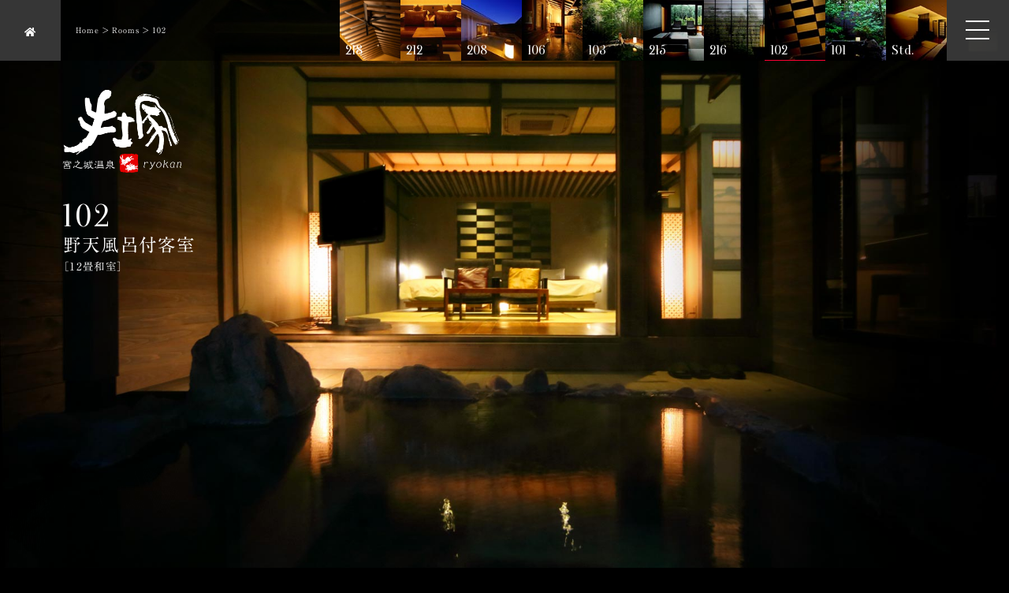

--- FILE ---
content_type: text/html
request_url: https://www.tetsuka.jp/room102.html
body_size: 15546
content:
<!doctype html>
<html lang="ja">
<head>
<meta charset="utf-8">
<meta http-equiv="X-UA-Compatible" content="IE=edge,chrome=1">
<title>野天風呂付客室102［12畳和室］｜手塚ryokan</title>
<meta name="description" content="鹿児島県宮之城温泉の旅館、手塚ryokanの公式サイト。野天風呂付客室や温泉、エステ、岩盤浴の案内など。">
<meta name="keywords" content="鹿児島県, 宿泊, 宮之城温泉, 桜島, 露天風呂, 温泉, エステ, 岩盤浴">
<meta property="og:title" content="手塚ryokan">
<meta property="og:image" content="tetsuka.jpg">
<meta property="og:site_name" content="手塚ryokan">
<meta property="og:description" content="鹿児島県宮之城温泉の旅館、手塚ryokanの公式サイト。">
<meta name="viewport" content="width=device-width,initial-scale=1">
<script src="https://ajax.googleapis.com/ajax/libs/jquery/1.10.2/jquery.min.js"></script>
<script src="js/jquery.easing.min.js" type="text/javascript"></script>
<link rel="stylesheet" href="css/common.css?2024" type="text/css">
<link rel="stylesheet" href="css/design.css" type="text/css">
<link rel="stylesheet" href="css/small.css" media="screen and (max-width:840px)">
<link rel="stylesheet" href="css/wide.css" media="screen and (min-width:841px)">
<script type="text/javascript" src="//webfonts.sakura.ne.jp/js/sakura.js"></script>
<script src="https://kit.fontawesome.com/f083108dcf.js"></script><link rel="shortcut icon" href="favicon.ico">
<script src="flashlike/flashlike.js" type="text/javascript"></script>
<script src="flashlike/jquery.delay.js" type="text/javascript" charset="utf-8"></script>
<link href="shadowbox/shadowbox.css" type="text/css" rel="stylesheet" media="all" />
<script src="shadowbox/shadowbox.js" type="text/javascript"></script>
<script type="text/javascript">Shadowbox.init();</script>
<script>$(function() { $('#navToggle').click(function(){ $('header').toggleClass('openNav');});});</script><!--　トグル　-->
</head>

<body class="ja room" id="room102">
<header id="togglebox">
<div id="navToggle"><div><span></span> <span></span> <span></span></div></div><!--　トグル　-->
<nav id="org">
<ul class="fst clearfix">
<li class="topi"><a href="topics/topics.cgi">新着情報</a></li>
<li class="rooms"><a href="rooms.html">客室一覧</a></li>
<li class="cuisine"><a href="cuisine.html">お料理</a></li>
<li class="facilities"><a href="facilities.html">施設とサービス</a></li>
<li class="bath hf"><a href="bath.html">大浴場・露天風呂</a></li>
<li class="private_bath hf"><a href="private_bath.html">貸切野天風呂</a></li>
<li class="dining hf"><a href="dining.html">ダイニング</a></li>
<li class="entrance hf"><a href="entrance.html">エントランス</a></li>
<li class="lounge hf"><a href="lounge.html">ロビー</a></li>
<li class="cafe hf"><a href="cafe.html">カフェ＆バー</a></li>
<li class="hot_rock_sauna hf"><a href="hot_rock_sauna.html">岩盤浴</a></li>
<li class="estheroom hf"><a href="estheroom.html">エステルーム</a></li>
</ul>
<ul class="scd">
<li class="access"><a href="access.html">交通アクセス</a></li>
</ul>
</nav>
</header>
<div class="bread"><a href="index.html">Home</a> &gt; <a href="rooms.html">Rooms</a> &gt; 102</div>
<section>
<div id="flash01" class="logoh"><a href="index.html"><img src="img/logo.png" alt="鹿児島県 宮之城温泉 手塚旅館"></a></div>
<h1 id="flash03" class="h1title abso"><span class="rooms">102</span>野天風呂付客室<span class="types">［12畳和室］</span></h1>
<div id="image-box">
<div class="swiper-container swiper1 pc">
<div class="swiper-wrapper clearfix">
<div class="swiper-slide slide1"></div>
<div class="swiper-slide slide2"></div>
<div class="swiper-slide slide3"></div>
<div class="swiper-slide slide4"></div>
<div class="swiper-slide slide5"></div>
<div class="swiper-slide slide6"></div>
</div>
</div>
<div class="swiper-container swiper2 sp">
<div class="swiper-wrapper clearfix">
<div class="swiper-slide slide1"></div>
<div class="swiper-slide slide2"></div>
<div class="swiper-slide slide3"></div>
<div class="swiper-slide slide4"></div>
<div class="swiper-slide slide5"></div>
</div>
</div>
</div>
<div class="home"><a href="index.html"><i class="fas fa-home"></i></a></div>
<div id="mini-box" class="eng"><a href="room218.html"><span>218</span></a><a href="room212.html"><span>212</span></a><a href="room208.html"><span>208</span></a><a href="room106.html"><span>106</span></a><a href="room103.html"><span>103</span></a><a href="room215.html"><span>215</span></a><a href="room216.html"><span>216</span></a><a href="room102.html"><span>102</span></a><a href="room101.html"><span>101</span></a><a href="room207.html"><span>Std.</span></a></div>
</section>

<div id="search"><span class="subtt">日付検索</span><div id="search_489ban"><script src="https://reserve.489ban.net/client/tetsuka/0/plan/searchjs?search_stay=1&search_guest_types=2&search_date_type=3&link_target=0" type="text/javascript" charset="utf-8"></script></div><div class="reserveBT gothic"><a href="https://reserve.489ban.net/client/tetsuka/0/plan" target="_blank"><i class="fas fa-key"></i> プランで選ぶ</a></div><div class="calendarBT gothic"><a href="https://reserve.489ban.net/client/tetsuka/0/plan/availability/daily" target="_blank"><i class="far fa-calendar-alt"></i> 空室カレンダー</a></div></div>

<main>
<article class="palette-box room-pad fadeFact">
<div class="palette left-pad">
<h3>野天風呂付客室102<span class="types">［12畳和室］</span></h3>
<div class="detail-box">お部屋に入ると目に飛び込んでくる、庭にある大きな掛け流しの野天風呂が特徴。純和室の落ち着きあるお部屋はご家族でのご利用やのんびりと過ごしたい方に最適です。</div>
<div class="phh"><a href="room102/01.jpg" rel="shadowbox[th1]"><img src="room102/thumb01.jpg" alt="客室"></a><a href="room102/02.jpg" rel="shadowbox[th1]"><img src="room102/thumb02.jpg" alt="客室"></a><a href="room102/03.jpg" rel="shadowbox[th1]"><img src="room102/thumb03.jpg" alt="客室"></a><a href="room102/04.jpg" rel="shadowbox[th1]"><img src="room102/thumb04.jpg" alt="客室"></a><a href="room102/05.jpg" rel="shadowbox[th1]"><img src="room102/thumb05.jpg" alt="客室"></a><a href="room102/06.jpg" rel="shadowbox[th1]"><img src="room102/thumb06.jpg" alt="客室"></a></div>
</div>

<div class="palette right-pad">
<div class="detail-box">
<h4>ご宿泊料金の目安</h4>
<table class="specifi">
<tr><th>料金</th><td>平日２名様１室</td></tr>
<tr><th>お１人様</th><td>２４,９４０円より</td></tr>
</table>
<div class="reserveBT gothic"><a href="https://reserve.489ban.net/client/tetsuka/0/plan/room/8903" target="_blank"><i class="fas fa-key"></i> このお部屋のご予約</a></div>
<ul class="awe">
<li>お部屋は４名様までご利用いただけます。</li>
<li>２名様まではベッド、３名様から布団になります。</li>
<li>野天風呂は源泉掛け流しです。</li>
</ul>
<div class="zu"><img src="room102/zu.png" alt="野天風呂付客室102［12畳和室］"></div>
</div>
</div>
</article>
</main>

<div class="thumbs">
<div class="h3-box"><h3><a href="rooms.html"><i class="fas fa-angle-right iro"></i> 客室一覧ページへ Guest Rooms</a></h3></div>
<article class="palette-box fadeFact">
<div class="palette room218"><a href="room218.html"><img src="room218/thumbn.jpg" alt="プレミアムルーム218" /><p>プレミアムルーム218<br>［源泉かけ流し内湯］</p></a></div>
<div class="palette room212"><a href="room212.html"><img src="room212/thumb.jpg" alt="露天風呂付和洋室212" /><p>露天風呂付和洋室212<br>［二間タイプ］</p></a></div>
<div class="palette room208"><a href="room208.html"><img src="room208/thumb.jpg" alt="露天風呂付和洋室208" /><p>露天風呂付和洋室208<br>［一間タイプ］</p></a></div>
<div class="palette room106"><a href="room106.html"><img src="room106/thumb.jpg" alt="野天風呂付客室106" /><p>野天風呂付客室106<br>［和洋タイプ］</p></a></div>
<div class="palette room103"><a href="room103.html"><img src="room103/thumb.jpg" alt="野天風呂付客室103" /><p>野天風呂付客室103<br>［洋タイプ］</p></a></div>
</article>
<article class="palette-box fadeFact">
<div class="palette room215"><a href="room215.html"><img src="room215/thumb.jpg" alt="オリエンタルモダン客室" /><p>オリエンタルモダン215<br>内湯温泉付</p></a></div>
<div class="palette room216"><a href="room216.html"><img src="room216/thumb.jpg" alt="アジアンリゾート客室216" /><p>アジアンリゾート216<br>［半露天風呂付］</p></a></div>
<div class="palette room102"><a href="room102.html"><img src="room102/thumb.jpg" alt="野天風呂付客室102" /><p>野天風呂付客室102<br>［12畳和室］</p></a></div>
<div class="palette room101"><a href="room101.html"><img src="room101/thumb.jpg" alt="野天風呂付客室101" /><p>野天風呂付客室101<br>［10畳和室］</p></a></div>
<div class="palette room207"><a href="room207.html"><img src="room207/thumb.jpg" alt="スタンダード客室" /><p>スタンダード客室<br>［和タイプ］</p></a></div>
</article>
</div>
<div class="thumbs boto">
<div class="h3-box"><h3><a href="facilities.html"><i class="fas fa-angle-right iro"></i> 施設一覧ページへ Facilities</a></h3></div>
<article class="palette-box fadeFact">
<div class="palette entrance"><a href="entrance.html"><img src="entrance/thumb.jpg" alt="エントランス" /><p>エントランス</p></a></div>
<div class="palette lounge"><a href="lounge.html"><img src="lounge/thumb.jpg" alt="ロビーラウンジ" /><p>ロビーラウンジ</p></a></div>
<div class="palette cafe"><a href="cafe.html"><img src="cafe/thumb.jpg" alt="カフェ＆バー" /><p>カフェ＆バー</p></a></div>
<div class="palette dining"><a href="dining.html"><img src="dining/thumb.jpg" alt="ザ・ダイニング" /><p>ザ・ダイニング</p></a></div>
<div class="palette cuisine"><a href="cuisine.html"><img src="cuisine/thumb.jpg" alt="お食事" /><p>お食事</p></a></div>
</article>
<article class="palette-box fadeFact">
<div class="palette bath"><a href="bath.html"><img src="bath/thumb.jpg" alt="大浴場・露天風呂" /><p>大浴場・露天風呂</p></a></div>
<div class="palette private_bath"><a href="private_bath.html"><img src="private_bath/thumb.jpg" alt="貸切野天風呂" /><p>貸切野天風呂</p></a></div>
<div class="palette hot_rock_sauna"><a href="hot_rock_sauna.html"><img src="hot_rock_sauna/thumb.jpg" alt="岩盤浴" /><p>岩盤浴</p></a></div>
<div class="palette estheroom"><a href="estheroom.html"><img src="estheroom/thumb.jpg" alt="エステルーム" /><p>エステルーム</p></a></div>
<div class="palette nocont"> </div>
</article>
</div>

<footer>
<div class="footer-box">
<div class="logof"><a href="index.html"><img src="img/logo.png" alt="鹿児島県 宮之城温泉 手塚旅館"></a></div>
<h4>手塚ryokan｜鹿児島宮之城温泉</h4>
<address>〒895-1817 鹿児島県薩摩郡さつま町湯田1482-1</address>
<p class="tell">TEL 0996-55-9311</p>
<p class="sns"><a href="form/index.cgi"><i class="far fa-envelope"></i></a><a href="https://www.facebook.com/tetsukaryokan/" target="_blank"><i class="fab fa-facebook-square"></i></a><a href="https://www.instagram.com/tetsukaryokan/" target="_blank"><i class="fab fa-instagram"></i></a></p>
</div>
<nav id="sitemap" class="clearfix">
<ul>
<li><a href="index.html"><i class="fas fa-home"></i></a></li>
<li><a href="topics/topics.cgi">新着情報</a></li>
<li><a href="rooms.html">客室</a></li>
<li><a href="bath.html">お風呂</a></li>
<li><a href="cuisine.html">お食事</a></li>
<li><a href="facilities.html">施設</a></li>
<li><a href="access.html">交通</a></li>
<li><a href="company.html">会社概要</a></li>
<li><a href="form/index.cgi"><i class="far fa-envelope"></i> 問い合わせ</a></li>
<li><a href="https://reserve.489ban.net/client/tetsuka/0/plan/availability/daily#content" target="_blank"><i class="far fa-calendar-alt"></i> 空室検索</a></li>
<li><a href="https://reserve.489ban.net/client/tetsuka/0/plan" target="_blank"><i class="fas fa-key"></i> ご宿泊</a></li>
</ul>
</nav>
</footer>

<!------------------------------------------------------------------------------　スワイパー　--------------------------------------------------------------------------------->
<script>$(document).ready(function() {$('body').css('visibility','visible');function initScrollAnimations() {var controller = $.superscrollorama();}});</script>
<script src="swiper/swiper.min.js"></script>
<script>var swiper1 = new Swiper('.swiper1', {pagination: '.swiper-pagination1',slidesPerView: 1,autoplay: 5000,speed: 2000,loop: true,paginationClickable: false,effect: 'fade',simulateTouch:false, });/**　オートフェード　**/</script>
<script>var swiper2 = new Swiper('.swiper2', {pagination: '.swiper-pagination2',slidesPerView: 1,autoplay: 5000,speed: 2000,loop: true,paginationClickable: false,effect: 'fade',simulateTouch:false, });/**　オートフェード　**/</script>
<script>
(function($){
    $(function(){
        var hidden, visibilityChange; 
        if (typeof document.hidden !== "undefined") { // Opera 12.10 や Firefox 18 以降でサポート 
          hidden = "hidden";
          visibilityChange = "visibilitychange";
        } else if (typeof document.msHidden !== "undefined") {
          hidden = "msHidden";
          visibilityChange = "msvisibilitychange";
        } else if (typeof document.webkitHidden !== "undefined") {
          hidden = "webkitHidden";
          visibilityChange = "webkitvisibilitychange";
        }
        //ブラウザのタブ切り替えなどでページが表示・非表示になったときの処理
        function handleVisibilityChange() {
          if (document[hidden]) {
            swiper1.stopAutoplay();
            swiper2.stopAutoplay();
          } else {
            swiper1.startAutoplay();
            swiper2.startAutoplay();
          }
        }
        document.addEventListener(visibilityChange, handleVisibilityChange, false);
    })
})(jQuery);
</script>
<!-------------------------------------------------------------------------　fadeFact　--------------------------------------------------------------------------->
<script>$('.fadeFact').css('visibility','hidden');
$(window).scroll(function(){
var windowHeight = $(window).height(),
topWindow = $(window).scrollTop();
$('.fadeFact').each(function(){
var targetPosition = $(this).offset().top;
if(topWindow > targetPosition - windowHeight + 100){
$(this).addClass("fadeInDown");
}
});
});
</script>
<script>$(function(){var win = $(window);var contHeight = $('body').innerHeight();var $Limit = contHeight / 20 ;var slideMenu = $('.slidedown');$('.lmt').text($Limit);var slideUpTimer = false;win.on('scroll' , function(){var $scrollValue = $(window).scrollTop();$('.sv').text($scrollValue);if(slideUpTimer !== false){clearTimeout(slideUpTimer);}if($scrollValue > $Limit ){slideMenu.slideDown('slow');}else{}slideUpTimer = setTimeout(function(){slideMenu.slideUp('slow');} , 3000);});});</script>

<script>$(function(){$('a[href^=#]').click(function() {var speed = 1000; var href= $(this).attr("href");var target = $(href == "#" || href == "" ? 'html' : href);var position = target.offset().top;$('body,html').animate({scrollTop:position}, speed, 'swing');return false;});});</script>
</body>
</html>

--- FILE ---
content_type: text/css
request_url: https://www.tetsuka.jp/css/common.css?2024
body_size: 14986
content:
@charset "utf-8";
@import url(swiper.css);
@import url(drawerMenu.css);
@import url('https://fonts.googleapis.com/css?family=Crimson+Text:400,600&display=swap');
@import url('https://fonts.googleapis.com/css?family=Arapey|Cinzel|Mountains+of+Christmas|Oranienbaum|Pinyon+Script&display=swap');
@import url('https://fonts.googleapis.com/css?family=Cormorant+Garamond:500&display=swap');
@import url('https://fonts.googleapis.com/css?family=Noto+Serif+TC&display=swap');
@import url('https://fonts.googleapis.com/css?family=Noto+Serif+SC&display=swap');
@import url('https://fonts.googleapis.com/css?family=Noto+Serif+KR&display=swap');

/**********************************************************************　基本　*******************************************************************************/

html { font-size: 100% }
html { height:100% }
body { height:100%; text-align: center; background-color: #000; } 

body { -webkit-font-smoothing: antialiased; -moz-osx-font-smoothing: grayscale; } 
body { -moz-font-feature-settings: 'palt' 1; -webkit-font-feature-settings: 'palt' 1; font-feature-settings: 'palt' 1; }

.eng { font-family: 'Oranienbaum', serif; letter-spacing: .1em; }
.ensub { font-family: 'Crimson Text', serif; }

body.ja { font-family: "A1 Mincho", serif; letter-spacing: .12em; }
body.langs { letter-spacing: 0em; }
body.en { font-family: 'Crimson Text', serif; }
body.zh_cn { font-family: 'Noto Serif SC', serif; }
body.zh_tw { font-family: 'Noto Serif TC', serif; }
body.ko { font-family: 'Noto Serif KR', serif; }

body.ja .h1image span.tetsuka { font-family: "A1 Mincho", serif; }
body.ja .h1image span.tetsuka.eng,
.h1image span.tetsuka.eng { font-family: 'Cormorant Garamond', serif; letter-spacing: .3em; }
body.en .h1image span.tetsuka { font-family: 'Cormorant Garamond', serif; letter-spacing: .12em; }

.tti, .Oswald { font-family: 'Oswald', sans-serif; }
.tti { position: absolute; z-index: 10 }

.gothic { font-family: "Midashi Go MB31", "sans-serif"; letter-spacing: 0; }
body.ja #sitemap a { font-family: "Midashi Min MA31", "serif"; letter-spacing: 0; }
.todetail { display: inline-block; padding: 0 0; font-size: .9em; letter-spacing: 0; }
.boto { border-top: hsla(0,0%,100%,.3) 1px solid; }
section, footer, article, main, div, p { position:relative } 
section { font-size: 1.0em ; line-height: 1.6em ; font-weight: 200 }

ul { margin: 0; padding: 0; list-style: none; text-align: left; }
img, div, p, figure{ margin: 0;padding: 0 }img { border-style: none;vertical-align: bottom }

.rela { position: relative }
.fxt { position: fixed }
.abso { position: absolute }
.clear-box { clear: both;float: none;margin: 0;padding: 0; }
.clearfix:after { content: '';display: block;clear: both; }
.clearfix { zoom: 1; /* for IE6/7 */ }

#flash01, #flash02, #flash03, #flash04, #flash04s, #image-box, #image-boxsp { opacity: 0 }
.typo { font-size: 0; line-height: 0; text-align: left; text-indent: -5000px }

body, a,.bread, .bread a ,.reserveBT a, .calendarBT a, .home a,.submi input, .h1image, .readc, .h1title, .lang .menu > li a, .lang .menu__second-level li a, #mini-box a, div#search, #selectDate, div#search input.button, nav#org ul li a 
{ color: #fff; }

.logoh img, .logof img, .phh a img, .phhs img ,.palette img, 
.phj img { width: 100%; height: auto }

/**************************************************************　リンク　色　*****************************************************************/
a { text-decoration: none; }
a { transition-property: all; transition: 0.5s linear; }
a:hover { opacity: .7;}
a i.iro { color: hsla(347,95%,44%,0.80) }

/***********************************************************　タイポグラフィー　***********************************************************/

h1 span.rooms { font-family: 'Oranienbaum', serif; font-size: 1.8em!important; line-height: 1.2em!important; letter-spacing: 0.1em!important; display: block; font-weight: 100;  }

.home a { position: fixed; top: 0; left: 0px; z-index: 100; }
.bread, .bread a { text-align: left; }

.txl { text-align: left }
.detail-box { text-align: justify; font-size: 1.0em; line-height: 1.9em; padding: 0px 0 10px; }
.thumbs  { background-color: hsla(0,0%,0%,.05); padding-bottom: 30px }
.thumbs .palette { text-align: left; line-height: 1.6em; }
.thumbs .palette a p { border-left: #aaa 5px solid; padding: 0 0 0 10px; margin-bottom: 10px }

#entrance .thumbs .palette.entrance a p, 
#lounge .thumbs .palette.lounge a p, 
#cafe .thumbs .palette.cafe a p, 
#dining .thumbs .palette.dining a p, 
#cuisine .thumbs .palette.cuisine a p, 
#bath .thumbs .palette.bath a p, 
#private_bath .thumbs .palette.private_bath a p, 
#hot_rock_sauna .thumbs .palette.hot_rock_sauna a p, 
#estheroom .thumbs .estheroom.estheroom a p, 

#room218 .thumbs .palette.room218 a p, 
#room212 .thumbs .palette.room212 a p, 
#room208 .thumbs .palette.room208 a p, 
#room106 .thumbs .palette.room106 a p, 
#room103 .thumbs .palette.room103 a p, 
#room215 .thumbs .palette.room215 a p, 
#room216 .thumbs .palette.room216 a p, 
#room102 .thumbs .palette.room102 a p, 
#room101 .thumbs .palette.room101 a p, 
#room207 .thumbs .palette.room207 a p 
{ border-left: hsla(347,95%,44%,0.80) 5px solid; }


.txc { text-align: center }
.txr { text-align: right }
.spec { font-size: .9em; line-height: 1.8em; }

.eng.url { font-weight: 400;padding: 20px 0 20px; }
.tel.eng { padding-top: 10px ; padding-bottom: 10px ; font-size: 1.6em }

h1, h2, h3, h4 { font-weight: 100!important; }

/**********************************************************************　フォントサイズ　*************************************************************************/

.abso-box {  }
.read { font-size: 1.0em; line-height: 2.0em; }
.en .read { font-size: 1.2em; line-height: 1.8em; }
.inq-box { font-size: 1.2em; line-height: 1.8em; border: #555 1px solid; background-color: #222; }
.inq-box.thanks { font-size: 1.0em; line-height: 1.8em; padding: 40px; margin-bottom: 50px }

th,td 	{ font-size: 0.8em; }

/**********************************************************************　デザイン　*******************************************************************************/

header { position:relative } 
header#togglebox { z-index: 100 } 

nav ul li a span.ensub { display: block ; font-size: 0.7em ; text-transform: uppercase ; }
nav a { font-family: 'Crimson Text', serif; letter-spacing: .05em; font-weight: 300!important }

.clearfix:after { content: '';display: block;clear: both; }
.clearfix { zoom: 1; /* for IE6/7 */ }

.h2-box { text-align: center }
#index .room-pad a, #rooms .room-pad a, #facilities .room-pad a, #company .room-pad
{ background-color: hsla(0,0%,100%,.1); display: block; border: #555 solid 1px; border-radius: 4px }
#index .room-pad a:hover, #rooms .room-pad a:hover, #facilities .room-pad a:hover 
{ opacity: 1; background-color: hsla(0,0%,100%,.2); }
.room-pad h3 { text-align: left; padding-bottom: 20px }
#rooms .room-pad a i { padding-right: 5px; }

.zu { text-align: center;  }
.zu img { filter: invert(100%); padding-top: 20px!important; padding-bottom: 20px }
#room208 .zu img { width:70%; }
#room106 .zu img { width:70%; }
#room103 .zu img { width:50%; }
#room215 .zu img { width:80%; }
#room102 .zu img { width:50%; }
#room101 .zu img { width:60%; }
/*#room218 .zu img { width:80%; }*/
#room218 .zu img { width:100%;}
#room207 .zu img { width:70%; }

.h3-box { text-align: center }
.topics h2 { font-size: 1.6em; }
.h3-box h3 { font-size: 1.6em; padding: 50px 0; margin: 0 }
.palette h2, .palette h3, .palette h4, #company h3
{ padding: 0 0 0 10px; border-left: hsla(347,95%,44%,0.80) 5px solid; }
.palette h4, #company h4 { font-size: 1.1em; margin: 0 0 7px 0 }
.palette h3, #company h3 { font-size: 1.3em; margin: 0 0 10px 0 }
.palette h2 { font-size: 1.4em; text-align: left; margin: 0 0 20px 0 }
.palette .price { font-size: 1.2em; padding: 0 0 0 0; margin: 0 }
.palette ul li { font-size: .9em }

h3 span.att2024 { font-size: .8em }

.detail-pad { margin: 50px 0 }
.palette img { padding: 0 0 10px 0 }
.phh, .phhs { padding-bottom: 10px; text-align: left; }
.phh a, .phhs { display: inline-block; }
.phh a, .phhs { padding-bottom: 10px; }

.reserveBT a { background-color: hsla(347,95%,41%,1.00); }
.calendarBT a { background-color: hsla(0,0%,35%,1.00); }
.reserveBT a, .calendarBT a { display: block; }

.column2 { width: 100%; column-count: 2; column-gap: 2em; }
.column3 { width: 100%; column-count: 3; column-gap: 2em; }
.column4 { width: 100%; column-count: 4; column-gap: 2em; }

/***********************************************************************　フッター　******************************************************************************/

footer { font-size: 0.9em; line-height: 1.8em; margin: 50px 0 0 0 }
body.ja footer { font-family: 'Crimson Text', serif; font-weight: 300; letter-spacing: .1em; }
body.langs footer { letter-spacing: 0em; }
#sitemap a { color: #000!important; }
.sns i { font-size: 1.4em ; margin: 40px 12px; }
address { font-style: normal; }
.tell { font-size: 2.0em ; line-height: 1.0em; font-family: 'Oranienbaum', serif; letter-spacing: .1em; padding: 10px 0 0 0 }

body.langs nav#sitemap ul li:nth-child(7),
body.langs nav#sitemap ul li:nth-child(8),
body.langs nav#sitemap ul li:nth-child(9),
body.langs nav#sitemap ul li:nth-child(10) { display: none!important }

.notice-box { font-size: 0.9em ; margin: 0px 0 40px; }

/***********************************************************************　image-box　******************************************************************************/

#image-box { overflow: hidden; position: relative; background-color: #000!important }

/*************************************************************　写真　スライドショー　スワイパー　********************************************************************/

.swiper-wrapper { position: relative; height: 100%; }
.swiper-slide img { opacity: 0; }
.swiper-slide { width: 100%; height: 100%; }
.swiper-slide { background-repeat: no-repeat; background-position: center center ; background-size: cover; }
.swiper-container { width: 100%; height: 100%; overflow: hidden; position: relative; }

.swiper-slide {
        text-align: center;
        display: -webkit-box;
        display: -ms-flexbox;
        display: -webkit-flex;
        display: flex;
        -webkit-box-pack: center;
        -ms-flex-pack: center;
        -webkit-justify-content: center;
        justify-content: center;
        -webkit-box-align: center;
        -ms-flex-align: center;
        -webkit-align-items: center;
        align-items: center;
    }

/**********************************************************************　テーブル　*******************************************************************************/

table.specifi { width: 100%; font-size: 1.0em; border-collapse: collapse; border-spacing: 0; border-top: 1px #999 solid; margin: 7px 0 }
table.specifi th { min-width: 100px; padding: 5px; text-align: center; border-left: 1px #999 solid; border-bottom: 1px #999 solid; border-right: 1px #999 solid; }
table.specifi td { padding: 5px; text-align: center; border-right: 1px #999 solid; border-bottom: 1px #999 solid; }
table.specifi.ichidan td { border-left: 1px #999 solid; }

/**********************************************************************　フォーム類　*******************************************************************************/

dl.toiawase {font-size: 0.9em;text-align: left}
dl.toiawase dd.submi { text-align: center; margin: 0}
input {margin-right: 5px;margin-bottom: 5px;}
textarea {border: 1px solid #ddd;}

input {font-size: 100%;}
input , textarea {border: 1px solid #cccccc;}

dl, dd, dt{ width: 100%; display: block;}

/*******************************************    Mmailform    ****************************************************/

form { padding: 0; margin: 0 }
.yoko-line{margin: 50px 0; width: 100%;}


dl.toiawase {
border-top: 1px dotted #7e6184; margin-bottom: 50px
}
dl.toiawase.bono {
border-top: 0px dotted #7e6184;
}
dl.toiawase.ofst {
border-top: 0px dotted #7e6184;
}

dl.toiawase dt { font-size: .9em; line-height: 1.7em; padding: 10px 0 0 0 ;margin: 0 0 10px 0;}
dl.toiawase dd { font-size: .9em; line-height: 1.7em; padding: 0 ;margin: 0 0 0 2em;}
dl.toiawase dt.shokai { margin: 0 0 .5em 2em;}
.hissu{ color: hsla(290,37%,66%,1.00); }
span.aki{ display: block; height:10px }

.submi input { padding: 8px 30px 8px 30px; background-color: #7e6184; margin: 30px 10px 0 0px; border-radius: 4px; font-size: 1em;}

ul.awe {
  margin: 0 0 1em 1em;
  font-size: .95em;
  line-height: 1.8em;
}
ul.awe li {
  position: relative;
}
ul.awe li::after {
  display: block;
  content: '';
  position: absolute;
  top: .7em;
  left: -1em;
  width: 4px;
  height: 4px;
  background-color: #999;
  border-radius: 100%;
}

dd.yoko-narabi { font-size: 100% ; margin: 0 0 10px 0 ;}
dd.yoko-narabi input { margin: 0 10px 0 0; }
dd.yoko-narabi input.sonota { font-size: 85% ; }

dd input.mini{ width: 30% ; }
dd input.mido{ width: 60% ; }
dd input.midos{ width: 55% ; }
dd input.maxx{ width: calc(100% - 40px); }

dd textarea.mido{ height: 100px; width: 60% }
dd textarea.maxx{ height: 100px; width: calc(100% - 40px); }

.mb10 { margin-bottom: 10px!important; }
.mb20 { margin-bottom: 20px!important; }
.mb30 { margin-bottom: 30px!important; }
.mb50 { margin-bottom: 50px!important; }
.mt50 { margin-top: 50px!important; }
.mt100 { margin-top: 100px!important; }

body.room .right-pad h4, body.room .right-pad table
{ display: none!important; }

/************************************************animation************************************************/

.fadeInStay {
 -webkit-animation-fill-mode:both;
 -ms-animation-fill-mode:both;
 animation-fill-mode:both;
 -webkit-animation-duration:1.5s;
 -ms-animation-duration:1.5s;
 animation-duration:1.5s;
 -webkit-animation-name: fadeInStay;
 animation-name: fadeInStay;
 visibility: visible !important;
}
@-webkit-keyframes fadeInStay {
 0% { opacity: 0; -webkit-transform: translateY(0); }
 100% { opacity: 1; -webkit-transform: translateY(0); }
}
@keyframes fadeInStay {
 0% { opacity: 0; -webkit-transform: translateY(0); -ms-transform: translateY(0); transform: translateY(0); }
 100% { opacity: 1; -webkit-transform: translateY(0); -ms-transform: translateY(0); transform: translateY(0); }
}

.fadeInDown {
 -webkit-animation-fill-mode:both;
 -ms-animation-fill-mode:both;
 animation-fill-mode:both;
 -webkit-animation-duration:1s;
 -ms-animation-duration:1s;
 animation-duration:1s;
 -webkit-animation-name: fadeInDown;
 animation-name: fadeInDown;
 visibility: visible !important;
}
@-webkit-keyframes fadeInDown {
 0% { opacity: 0; -webkit-transform: translateY(-20px); }
 100% { opacity: 1; -webkit-transform: translateY(0); }
}
@keyframes fadeInDown {
 0% { opacity: 0; -webkit-transform: translateY(-20px); -ms-transform: translateY(-20px); transform: translateY(-20px); }
 100% { opacity: 1; -webkit-transform: translateY(0); -ms-transform: translateY(0); transform: translateY(0); }
}



--- FILE ---
content_type: text/css
request_url: https://www.tetsuka.jp/css/design.css
body_size: 3824
content:
@charset "utf-8";

.goto { position: absolute; z-index: 10; height: 100px; }
.goto img { height: 100%; width: auto; }

.lang { position: fixed; top: 0; z-index: 100; margin: 0; width: 114px; }
.lang .init-bottom:before {  }
.lang { font-size: 0.9em; line-height: 1.8em; letter-spacing: .05em }
.lang .menu > li { }
.lang .menu > li a { text-align: center; display: block }
.lang .menu li.hit a {  }
.lang .menu > li a:hover {  }
.lang ul.menu__second-level { visibility: hidden; opacity: 0; z-index: 1; }
.lang .menu > li:hover { -webkit-transition: all .5s; transition: all .5s; }
.lang .menu__second-level li { display: block; }
.lang .menu__second-level li a { height: 38px; border-top: #000 0px solid; display: block; font-size: .8em; background-color: hsla(0,0%,10%,.7) }
.lang .menu__second-level li a:hover { border-top: #000 0px solid; background-color: hsla(0,0%,50%,.7) }
.lang .menu__second-level li.hit a { border-top: #000 0px solid; background-color: hsla(0,0%,50%,.7) }
.lang .menu:before, .lang .menu:after { content: " "; display: table; }
.lang .menu:after { clear: both; }
.lang .menu { *zoom: 1; }
.lang .menu { position: relative; margin: 0 auto; }
.lang .menu > li.menu__single { position: relative; }
.lang li.menu__single ul.menu__second-level { position: absolute; top: 0px; width: 100%; -webkit-transition: all .2s ease; transition: all .2s ease;}
.lang li.menu__single:hover ul.menu__second-level { visibility: visible; opacity: 1; }

#mini-box { text-align: right; width: 100%; }
#mini-box a { display: inline-block; position: relative; }
#mini-box a span { position: absolute; left: 7px; bottom: 4px; font-size: 1.2em; line-height: 1em; letter-spacing: 0em; }
.mini-faci#mini-box a { font-size: .8em; letter-spacing: .1em }

#mini-box a { background-image: url("../room218/minin.jpg"); background-size: cover; background-repeat: no-repeat; background-position: top }
#mini-box a:nth-child(1) { background-image: url("../room218/minin.jpg"); }
#mini-box a:nth-child(2) { background-image: url("../room212/mini.jpg"); }
#mini-box a:nth-child(3) { background-image: url("../room208/mini.jpg"); }
#mini-box a:nth-child(4) { background-image: url("../room106/mini.jpg"); }
#mini-box a:nth-child(5) { background-image: url("../room103/mini.jpg"); }
#mini-box a:nth-child(6) { background-image: url("../room215/mini.jpg"); }
#mini-box a:nth-child(7) { background-image: url("../room216/mini.jpg"); }
#mini-box a:nth-child(8) { background-image: url("../room102/mini.jpg"); }
#mini-box a:nth-child(9) { background-image: url("../room101/mini.jpg"); }
#mini-box a:nth-child(10) { background-image: url("../room207/mini.jpg"); }

.mini-faci#mini-box a:nth-child(1) { background-image: url("../bath/mini.jpg"); }
.mini-faci#mini-box a:nth-child(2) { background-image: url("../private_bath/mini.jpg"); }
.mini-faci#mini-box a:nth-child(3) { background-image: url("../hot_rock_sauna/mini.jpg"); }
.mini-faci#mini-box a:nth-child(4) { background-image: url("../estheroom/mini.jpg"); }
.mini-faci#mini-box a:nth-child(5) { background-image: url("../cuisine/mini.jpg"); }
.mini-faci#mini-box a:nth-child(6) { background-image: url("../dining/mini.jpg"); }
.mini-faci#mini-box a:nth-child(7) { background-image: url("../entrance/mini.jpg"); }
.mini-faci#mini-box a:nth-child(8) { background-image: url("../lounge/mini.jpg"); }
.mini-faci#mini-box a:nth-child(9) { background-image: url("../cafe/mini.jpg"); }

@media screen and (min-width: 641px) {/***********************PC**************************/

.lang { right: 79px; }
.lang .menu > li a { padding-top: 27px; height: 50px; }
.lang li.menu__single:hover ul.menu__second-level { top: 77px; }

}

@media screen and (max-width: 640px) {/***********************SP**************************/

.lang { right: 59px; }
.lang .menu > li a { padding-top: 17px; height: 40px; }
.lang li.menu__single:hover ul.menu__second-level { top: 57px; }

}



--- FILE ---
content_type: text/css
request_url: https://www.tetsuka.jp/css/wide.css
body_size: 17589
content:

/**********************************************************************　コモン　*******************************************************************************/

body { margin: 0 0 0 0; font-size: 14px; } 

.sp {display: none;}

.goto { right: 30px; bottom: 30px; }


/******************************************　大枠デザイン　*********************************************/

.archive section { max-width: 1120px; width: 94% ; margin: 0 auto; padding: 150px 0 0 }
article {  }
main { max-width: 1120px; width: 94% ; margin: 50px auto; padding: 0 0 0; }
.thumbs .palette-box { max-width: 1120px; width: 94% ; margin: 0px auto; padding: 0 0 0; }

.phh a:nth-child(2n) { padding-left: 10px }
.phh a:nth-child(2n+1) { padding-right: 10px }
.room .phh a,
#index .phh a { width: calc(50% - 10px ); }
.facilities .phh a { width: calc(50% - 10px ); }
.phhs img{ width: calc(50% - 10px ); }
.phhs img:nth-child(2n) { padding-left: 10px }
.phhs img:nth-child(2n+1) { padding-right: 10px }

#index .room-pad a, #rooms .room-pad a, #facilities .room-pad a { padding: 30px; margin: 0 0 20px 0; }

body#company .palette-box { width: calc(80% - 70px); padding: 30px; margin: 50px 10% ; }

nav#sitemap { font-size: .9em;  }
nav#sitemap i { padding: 0!important }
nav#sitemap ul li { float: left; width: 8%; text-align: center; }
nav#sitemap ul li:nth-child(1) { width: 6%;}
nav#sitemap ul li:nth-child(2) { width: 10%;}
nav#sitemap ul li:nth-child(8) { width: 10%;}
nav#sitemap ul li:nth-child(9) { width: 12%;}
nav#sitemap ul li:nth-child(10) { width: 12%;}
nav#sitemap ul li:nth-child(11) { width: 10%;}
nav#sitemap ul li a { background-color: #f1f1f1; display: block; padding: 20px 0; border-right: #fff solid 1px; }
nav#sitemap ul li:last-child a { border-right: #fff solid 0px; }

body.langs nav#sitemap ul li { width: 19%; }
body.langs nav#sitemap ul li:nth-child(1) { width: 5%;}

#index nav#sitemap ul li:nth-child(1) a,
#topics nav#sitemap ul li:nth-child(2) a,
.room nav#sitemap ul li:nth-child(3) a,
#bath nav#sitemap ul li:nth-child(4) a,
#private_bath nav#sitemap ul li:nth-child(4) a,
#cuisine nav#sitemap ul li:nth-child(5) a,
.facilities nav#sitemap ul li:nth-child(6) a,
#access nav#sitemap ul li:nth-child(7) a,
#company nav#sitemap ul li:nth-child(8) a,
#form nav#sitemap ul li:nth-child(9) a
 { background-color: #ccc; }

h1 span.types { font-size: 0.6em; }
h2, h3 { font-size: 1.2em; }
h3 span.types { font-size: 0.8em; }

.tti { font-size: 2.0em; position: absolute; top: 120px; left: 10%; }

.abso-box { position: absolute; left: 0; width: 100%; }

.palette-box { width: 100% ; display:table; border-spacing: 0 0; }
.palette { display:table-cell; vertical-align: top }

.palette { width: 20%; padding: 20px }
.palette.left-pad { width: 70%; padding: 0 50px 0 0; }
.palette.right-pad { width: 30%; padding: 0 0 0 50px }
#dining .palette.right-pad,
#entrance .palette.right-pad,
#lounge .palette.right-pad,
#cafe .palette.right-pad { padding-top: 30px }
#facilities .palette.right-pad { padding-top: 35px }
.read { text-align: justify; max-width: 800px; width: 60%; margin: 0px auto 80px; }
.inq-box { text-align: justify; max-width: 800px; width: calc(60% - 80px); margin: 0px auto 20px; padding: 40px 40px 0px; }
div.topics { padding: 10px 0 0 0; }

body#inquiry .blk { margin: 0 0 0 38%; }
body#inquiry .wht { margin: 0 0 0 43%; }
.en .blk { margin: 0 0 0 30%; padding: 12px 20px 8px; }
.en .wht { margin: 0 0 40px 40%; padding: 15px 30px 10px; }
.bread { font-size: 0.7em; letter-spacing: .1em }

.facili { margin: 30px 0; }
.facili li { width: 25%; float: left; }

div#search { background-color: hsla(0,0%,15%,.9); }
#search .reserveBT { position: absolute; top: 0; right: 0; }
#search .calendarBT { position: absolute; top: 0; right: 160px; }
#search .reserveBT a, #search .calendarBT a { width: 160px; height: 36px; padding: 15px 0 0 }
.room-pad .reserveBT { margin: 10px auto }
.room-pad .reserveBT a { width: calc(100% - 0px); height: 40px; padding: 13px 0 0; text-align: center; border-radius: 6px!important }

/**********************************************************************　フォントサイズ　*************************************************************************/

h1  { font-size: 1.6em; line-height:1.2em; padding: 0 0 10px; margin: 0; }
h2  { font-size: 1.4em; line-height:1.0em; padding: 0 0 10px; margin: 0; } 
h3  { font-size: 1.2em; line-height:1.2em; padding: 0 0 10px; margin: 0; }
h4  { font-size: 1.0em; line-height:1.2em; padding: 0 0 10px; margin: 0; }

.thumbs { font-size: 0.8em; line-height: 1.2em; letter-spacing: 0em }

.lft { float: left;  }.rgt { float: right ; }/*background-color: #ff0000 */

.logoh { top:110px; left:75px; }
#index .logoh { top:100px; left:95px; }
.logoh { position: absolute; width: 160px; z-index: 10 }
.logoh a { display: block; }
.logoh a:hover {  }
.bread { position: fixed; top:32px; left:96px; z-index: 200; }

.logof { width: 120px; margin: 0 auto 20px; }
.logof a { display: block; }

.h1image { top:250px; left:100px; z-index: 10; }
.h1image span { text-align: left }
.h1image span.tetsuka { font-size: 2.4em; line-height: 2em; letter-spacing: .3em }
.h1image span.kagoshima { display: block; font-size: 1em; line-height: 1em;  }
.readc { text-align: left; left:100px; font-size: 1em; line-height: 2.0em; z-index: 10; }

body.ja .h1image span.kagoshima { letter-spacing: .3em; padding-left: .1em }
body.ja .readc { top:380px; letter-spacing: .5em; padding-left: .1em }

body.langs.en .h1image span.kagoshima { font-size: .8em; letter-spacing: .1em; padding-left: .1em }
body.langs.en .h1image span.tetsuka { font-size: 2.4em; line-height: 1.5em; letter-spacing: .2em; padding-right: .5em }
body.langs .readc { top:380px; }
body.langs.en .readc { top:350px; }

body.langs.ko .h1image span.tetsuka { font-size: 2.2em; line-height: 2em; letter-spacing: .3em }


.h1title { top:250px; left:80px; z-index: 10; text-align: left; letter-spacing: .1em }
.h1title span.rooms { font-size: 1.0em; line-height: 1.5em; letter-spacing: .3em }
.h1title span.types { display: block; font-size: 0.6em; line-height: 1.5em; letter-spacing: .1em; padding-top: .3vw }


@media only screen and (orientation:landscape){

}

@media only screen and (orientation:portrait){

}

#mini-box { position: fixed; right: 79px; top: 0; z-index: 10; height: 77px; width: 100%; background-color: hsla(0,0%,0%,.5); }
#mini-box a { width: 77px; height: 76px; padding: 0; margin: 0; border-bottom: 1px solid hsla(0,0%,100%,.0); }
.mini-faci#mini-box a { width: 7.5%; }

#mini-box a:hover,
#room218 #mini-box a:nth-child(1),
#room212 #mini-box a:nth-child(2),
#room208 #mini-box a:nth-child(3),
#room106 #mini-box a:nth-child(4),
#room103 #mini-box a:nth-child(5),
#room215 #mini-box a:nth-child(6),
#room216 #mini-box a:nth-child(7),
#room102 #mini-box a:nth-child(8),
#room101 #mini-box a:nth-child(9),
#room207 #mini-box a:nth-child(10),
#bath .mini-faci#mini-box a:nth-child(1),
#private_bath .mini-faci#mini-box a:nth-child(2),
#hot_rock_sauna .mini-faci#mini-box a:nth-child(3),
#estheroom .mini-faci#mini-box a:nth-child(4),
#cuisine .mini-faci#mini-box a:nth-child(5),
#dining .mini-faci#mini-box a:nth-child(6),
#entrance .mini-faci#mini-box a:nth-child(7),
#lounge .mini-faci#mini-box a:nth-child(8),
#cafe .mini-faci#mini-box a:nth-child(9)
{ border-bottom: 1px solid hsla(348,100%,50%,1); }

.lft{float: left; width: 48%;}
.rgt{float: right; width: 48%;}

#image-box { width: 100%; height: 100vh }
#index.ja #image-box { width: 100%; height: calc(100vh - 50px); }
#rooms #image-box, #access #image-box, #company #image-box, #form #image-box, #topics #image-box,
#facilities #image-box { width: 100%; height: 60vh; }

#index .swiper-slide.slide1 { background-image: url(../top/01.jpg);}
#index .swiper-slide.slide2 { background-image: url(../top/02.jpg);}
#index .swiper-slide.slide3 { background-image: url(../top/03.jpg);}
#index .swiper-slide.slide4 { background-image: url(../top/04.jpg);}
#index .swiper-slide.slide5 { background-image: url(../top/05.jpg);}
#index .swiper-slide.slide6 { background-image: url(../top/06.jpg);}

#room212 .swiper-slide.slide1 { background-image: url(../room212/01.jpg);}
#room212 .swiper-slide.slide2 { background-image: url(../room212/02.jpg);}
#room212 .swiper-slide.slide3 { background-image: url(../room212/03.jpg);}
#room212 .swiper-slide.slide4 { background-image: url(../room212/06.jpg);}
#room212 .swiper-slide.slide5 { background-image: url(../room212/05.jpg);}
#room212 .swiper-slide.slide6 { background-image: url(../room212/06.jpg);}

#room208 .swiper-slide.slide1 { background-image: url(../room208/01.jpg);}
#room208 .swiper-slide.slide2 { background-image: url(../room208/02.jpg);}
#room208 .swiper-slide.slide3 { background-image: url(../room208/03.jpg);}
#room208 .swiper-slide.slide4 { background-image: url(../room208/04.jpg);}
#room208 .swiper-slide.slide5 { background-image: url(../room208/05.jpg);}
#room208 .swiper-slide.slide6 { background-image: url(../room208/06.jpg);}

#room106 .swiper-slide.slide1 { background-image: url(../room106/01.jpg);}
#room106 .swiper-slide.slide2 { background-image: url(../room106/02.jpg);}
#room106 .swiper-slide.slide3 { background-image: url(../room106/03.jpg);}
#room106 .swiper-slide.slide4 { background-image: url(../room106/04.jpg);}
#room106 .swiper-slide.slide5 { background-image: url(../room106/05.jpg);}

#room103 .swiper-slide.slide1 { background-image: url(../room103/01.jpg);}
#room103 .swiper-slide.slide2 { background-image: url(../room103/02.jpg);}
#room103 .swiper-slide.slide3 { background-image: url(../room103/03.jpg);}
#room103 .swiper-slide.slide4 { background-image: url(../room103/04.jpg);}
#room103 .swiper-slide.slide5 { background-image: url(../room103/05.jpg);}
#room103 .swiper-slide.slide6 { background-image: url(../room103/06.jpg);}

#room215 .swiper-slide.slide1 { background-image: url(../room215/01.jpg);}
#room215 .swiper-slide.slide2 { background-image: url(../room215/02.jpg);}
#room215 .swiper-slide.slide3 { background-image: url(../room215/03.jpg);}
#room215 .swiper-slide.slide4 { background-image: url(../room215/04.jpg);}
#room215 .swiper-slide.slide5 { background-image: url(../room215/05.jpg);}

#room216 .swiper-slide.slide1 { background-image: url(../room216/01.jpg);}
#room216 .swiper-slide.slide2 { background-image: url(../room216/02.jpg);}
#room216 .swiper-slide.slide3 { background-image: url(../room216/03.jpg);}
#room216 .swiper-slide.slide4 { background-image: url(../room216/04.jpg);}
#room216 .swiper-slide.slide5 { background-image: url(../room216/05.jpg);}
#room216 .swiper-slide.slide6 { background-image: url(../room216/06.jpg);}

#room102 .swiper-slide.slide1 { background-image: url(../room102/01.jpg);}
#room102 .swiper-slide.slide2 { background-image: url(../room102/02.jpg);}
#room102 .swiper-slide.slide3 { background-image: url(../room102/03.jpg);}
#room102 .swiper-slide.slide4 { background-image: url(../room102/04.jpg);}
#room102 .swiper-slide.slide5 { background-image: url(../room102/05.jpg);}
#room102 .swiper-slide.slide6 { background-image: url(../room102/06.jpg);}

#room101 .swiper-slide.slide1 { background-image: url(../room101/01.jpg);}
#room101 .swiper-slide.slide2 { background-image: url(../room101/02.jpg);}
#room101 .swiper-slide.slide3 { background-image: url(../room101/03.jpg);}
#room101 .swiper-slide.slide4 { background-image: url(../room101/04.jpg);}
#room101 .swiper-slide.slide5 { background-image: url(../room101/05.jpg);}
#room101 .swiper-slide.slide6 { background-image: url(../room101/06.jpg);}

/*
#room218 .swiper-slide.slide1 { background-image: url(../room218/01.jpg);}
#room218 .swiper-slide.slide2 { background-image: url(../room218/02.jpg);}
#room218 .swiper-slide.slide3 { background-image: url(../room218/03.jpg);}
#room218 .swiper-slide.slide4 { background-image: url(../room218/04.jpg);}*/

#room218 .swiper-slide.slide1 { background-image: url(../room218/01n.jpg);}
#room218 .swiper-slide.slide2 { background-image: url(../room218/02n.jpg);}
#room218 .swiper-slide.slide3 { background-image: url(../room218/03n.jpg);}
#room218 .swiper-slide.slide4 { background-image: url(../room218/04n.jpg);}
#room218 .swiper-slide.slide5 { background-image: url(../room218/05n.jpg);}
#room218 .swiper-slide.slide6 { background-image: url(../room218/06n.jpg);}

#room207 .swiper-slide.slide1 { background-image: url(../room207/01.jpg);}
#room207 .swiper-slide.slide2 { background-image: url(../room207/02.jpg);}
#room207 .swiper-slide.slide3 { background-image: url(../room207/03.jpg);}
#room207 .swiper-slide.slide4 { background-image: url(../room207/04.jpg);}

#cuisine .swiper-slide.slide1 { background-image: url(../cuisine/01.jpg);}
#cuisine .swiper-slide.slide2 { background-image: url(../cuisine/09.jpg);}
#cuisine .swiper-slide.slide3 { background-image: url(../cuisine/02.jpg);}
#cuisine .swiper-slide.slide4 { background-image: url(../cuisine/04.jpg);}
#cuisine .swiper-slide.slide5 { background-image: url(../cuisine/07.jpg);}
#cuisine .swiper-slide.slide6 { background-image: url(../cuisine/08.jpg);}
#cuisine .swiper-slide.slide7 { background-image: url(../cuisine/03.jpg);}

#bath .swiper-slide.slide1 { background-image: url(../bath/01.jpg);}
#bath .swiper-slide.slide2 { background-image: url(../bath/02.jpg);}
#bath .swiper-slide.slide3 { background-image: url(../bath/03.jpg);}
#bath .swiper-slide.slide4 { background-image: url(../bath/04.jpg);}
#bath .swiper-slide.slide5 { background-image: url(../bath/05.jpg);}
#bath .swiper-slide.slide6 { background-image: url(../bath/06.jpg);}

#private_bath .swiper-slide.slide1 { background-image: url(../private_bath/01.jpg);}
#private_bath .swiper-slide.slide2 { background-image: url(../private_bath/02.jpg);}
#private_bath .swiper-slide.slide3 { background-image: url(../private_bath/03.jpg);}
#private_bath .swiper-slide.slide4 { background-image: url(../private_bath/04.jpg);}

#hot_rock_sauna .swiper-slide.slide1 { background-image: url(../hot_rock_sauna/01.jpg);}
#hot_rock_sauna .swiper-slide.slide2 { background-image: url(../hot_rock_sauna/02.jpg);}
#hot_rock_sauna .swiper-slide.slide3 { background-image: url(../hot_rock_sauna/03.jpg);}

#estheroom .swiper-slide.slide1 { background-image: url(../estheroom/01.jpg);}
#estheroom .swiper-slide.slide2 { background-image: url(../estheroom/02.jpg);}

#dining .swiper-slide.slide1 { background-image: url(../dining/01.jpg);}
#dining .swiper-slide.slide2 { background-image: url(../dining/02.jpg);}
#dining .swiper-slide.slide3 { background-image: url(../dining/03.jpg);}
#dining .swiper-slide.slide4 { background-image: url(../dining/04.jpg);}
#dining .swiper-slide.slide5 { background-image: url(../dining/05.jpg);}

#cafe .swiper-slide.slide1 { background-image: url(../cafe/01.jpg);}
#cafe .swiper-slide.slide2 { background-image: url(../cafe/02.jpg);}
#cafe .swiper-slide.slide3 { background-image: url(../cafe/03.jpg);}
#cafe .swiper-slide.slide4 { background-image: url(../cafe/04.jpg);}

#entrance .swiper-slide.slide1 { background-image: url(../entrance/01.jpg);}
#entrance .swiper-slide.slide2 { background-image: url(../entrance/02.jpg);}
#entrance .swiper-slide.slide3 { background-image: url(../entrance/03.jpg);}
#entrance .swiper-slide.slide4 { background-image: url(../entrance/04.jpg);}
#entrance .swiper-slide.slide5 { background-image: url(../entrance/05.jpg);}

#lounge .swiper-slide.slide1 { background-image: url(../lounge/01.jpg);}
#lounge .swiper-slide.slide2 { background-image: url(../lounge/02.jpg);}
#lounge .swiper-slide.slide3 { background-image: url(../lounge/03.jpg);}
#lounge .swiper-slide.slide4 { background-image: url(../lounge/04.jpg);}
#lounge .swiper-slide.slide5 { background-image: url(../lounge/05.jpg);}

#rooms .swiper-slide.slide1 { background-image: url(../rooms/01.jpg);}
#rooms .swiper-slide.slide2 { background-image: url(../rooms/02.jpg);}
#rooms .swiper-slide.slide3 { background-image: url(../rooms/03.jpg);}
#rooms .swiper-slide.slide4 { background-image: url(../rooms/04.jpg);}

#facilities .swiper-slide.slide1 { background-image: url(../facilities/01.jpg);}
#facilities .swiper-slide.slide2 { background-image: url(../facilities/02.jpg);}
#facilities .swiper-slide.slide3 { background-image: url(../facilities/03.jpg);}
#facilities .swiper-slide.slide4 { background-image: url(../facilities/04.jpg);}

#company .swiper-slide.slide1 { background-image: url(../company/01.jpg);}
#access .swiper-slide.slide1 { background-image: url(../access/01.jpg);}
#form .swiper-slide.slide1 { background-image: url(../form/01.jpg);}
#topics .swiper-slide.slide1 { background-image: url(../topics/01.jpg);}


div#search { height: 31px; }
div#search { font-family:"Hiragino Sans", "Hiragino Kaku Gothic ProN", Meiryo, "sans-serif" }
#search { padding: 10px 0 10px 90px; }
#search .subtt { position: absolute; left: 20px; top:16px; font-size: .9em }
body.langs div#search { display: none!important }
body.langs .reserveBT { display: none!important }


#search_489ban { margin: 0 0; padding: 0; width: 900px; font-size: .9em }
#search_489ban dl { margin: 0 0 ; width: 900px; }
#search_489ban dt,
#search_489ban dd { margin: 0; padding: 3px 0 0 0; display: block; float: left; vertical-align: middle; text-align: left;}
#search_489ban dt { width: 50px; }
#search_489ban dd { width: 260px; }
#search_489ban .stay_489ban dt { width: 36px; }
#search_489ban .stay_489ban dd { width: 80px; }
#search_489ban .person_489ban dt { width: 36px; }
#search_489ban .person_489ban dd { width: 80px; }

#search_489ban button{ display: block; margin:  3px 0; padding: 2px 0; width: 70px; box-sizing: border-box; font-size: 1.0em; font-weight: 700 }


--- FILE ---
content_type: text/css
request_url: https://www.tetsuka.jp/shadowbox/shadowbox.css
body_size: 2293
content:
#sb-title-inner, #sb-info-inner, #sb-loading-inner, div.sb-message {
font-family: "A1 Mincho", serif;
-moz-font-feature-settings: 'palt' 1; -webkit-font-feature-settings: 'palt' 1; font-feature-settings: 'palt' 1; letter-spacing: .12em; 
color: #fff;
}

#sb-container {
position: fixed;
margin: 0;
padding: 0;
top: 0;
left: 0;
z-index: 999;
text-align: left;
visibility: hidden;
display: none;
}

#sb-overlay {
position: relative;
height: 100%;
width: 100%;
}

#sb-wrapper {
position: absolute;
visibility: hidden;
width: 100px;
}

#sb-wrapper-inner {
position: relative;
/*    border: 1px solid #303030;*/
overflow: hidden;
height: 100px;
}

#sb-body {
position: relative;
height: 100%;
}

#sb-body-inner {
position: absolute;
height: 100%;
width: 100%;
}

#sb-player.html {
height: 100%;
overflow: auto;
}

#sb-body img {
border: none;
}

#sb-loading {
position: relative;
height: 100%;
}

#sb-loading-inner {
position: absolute;
font-size: 14px;
line-height: 24px;
height: 24px;
top: 50%;
margin-top: -12px;
width: 100%;
text-align: center;
}

#sb-loading-inner span {
background: url(loading.gif) no-repeat;
padding-left: 34px;
display: inline-block;
}

#sb-body, #sb-loading {
background-color: #060606;
}

#sb-title, #sb-info {
position: relative;
margin: 0;
padding: 0;
overflow: hidden;
}

#sb-title, #sb-title-inner {
height: 26px;
line-height: 26px;
}

#sb-title-inner {
font-size: 1.0em;
}

#sb-info, #sb-info-inner {
height: 30px;
line-height: 20px;
}

#sb-info-inner {
font-size: 12px;
}

#sb-nav {
float: right;
height: 30px;
padding: 10px 0;
width: 45%;
}

#sb-nav a {
display: block;
float: right;
height: 20px;
width: 20px;
margin-left: 10px;
cursor: pointer;
background-repeat: no-repeat;
background-size: auto 80% ; 
}

#sb-nav-close {
background-image: url(close.png);
}

#sb-nav-next {
background-image: url(play.png);
}

#sb-nav-previous {
background-image: url(previous.png);
}

#sb-nav-play {
background-image: url(play.png);
}

#sb-nav-pause {
background-image: url(pause.png);
}

#sb-counter {
float: left;
width: 45%;
}

#sb-counter a {
padding: 0 4px 0 0;
text-decoration: none;
cursor: pointer;
color: #fff;
}

#sb-counter a.sb-counter-current {
text-decoration: underline;
}

div.sb-message {
font-size: 12px;
padding: 10px;
text-align: center;
}

div.sb-message a:link, div.sb-message a:visited {
color: #fff;
text-decoration: underline;
}




--- FILE ---
content_type: text/css
request_url: https://www.tetsuka.jp/css/drawerMenu.css
body_size: 4439
content:
@charset "UTF-8";

#navToggle {
	display: none;
	position:fixed;
	cursor:pointer;
    z-index: 10;
    }

#navToggle, .home a { background-color: hsla(0,0%,30%,0.7); }
.lang { background-color: hsla(0,0%,30%,.4) }

#navToggle div { position:relative; }
#navToggle span {
	display:block;
	position:absolute;/*to div*/
	width:100%;
	border-bottom:solid 2px #FFF;
	-webkit-transition: .35s ease-in-out;
	-moz-transition: .35s ease-in-out;
	transition: .35s ease-in-out;
    }
#navToggle span:nth-child(1) {top:0}
#navToggle span:nth-child(2) {top:11px}
#navToggle span:nth-child(3) {top:22px}

nav#org {
	position:fixed;
	-webkit-transition:.5s ease-in-out;
	-moz-transition:.5s ease-in-out;
	-o-transition:.5s ease-in-out;
	transition:.5s ease-in-out;
	text-align:left;
    z-index: 2 ;
}
nav#org { height: 1100px; }

nav#org ul li { width: 100%; border-bottom: 1px solid hsla(0,0%,50%,.8); float: left; }
nav#org ul li.hf { width: calc(50% - 1px); float: left; border-right: 1px solid hsla(0,0%,50%,.8) }
nav#org ul li:nth-child(even) { border-right-width: 0}
nav#org ul li.home { width: 58px; position: absolute; right: 0; top:0; }
nav#org ul li a { display:block; text-align: center; }
nav#org ul.scd { border-bottom:none }
nav#org ul li a:hover { opacity: 1; }
nav#org ul li a { font-size: 0.9em; line-height: 1.0em ; }
nav#org ul li::after { content:''}
nav#org ul li:last-child { border-bottom:none }
nav#org ul li.hf:last-child { border-bottom: 1px solid hsla(0,0%,50%,.8) }

nav#org { background-color: hsla(0,0%,40%,0.4); }
nav#org ul li a { background-color: hsla(0,0%,0%,.8); }
nav#org ul li a { height: 35px; padding: 20px 0 0; }

body.langs#rooms nav#org ul.fst li:nth-child(1) a,
body.langs#cuisine nav#org ul.fst li:nth-child(2) a,
body.langs#facilities nav#org ul.fst li:nth-child(3) a,
body.langs#bath nav#org ul.fst li:nth-child(4) a,
body.langs#private_bath nav#org ul.fst li:nth-child(5) a,
body.langs#dining nav#org ul.fst li:nth-child(6) a,
body.langs#entrance nav#org ul.fst li:nth-child(7) a,
body.langs#lounge nav#org ul.fst li:nth-child(8) a,
body.langs#cafe nav#org ul.fst li:nth-child(9) a,
body.langs#hot_rock_sauna nav#org ul.fst li:nth-child(10) a,
body.langs#estheroom nav#org ul.fst li:nth-child(11) a,
body.langs#access nav#org ul.fst li:nth-child(12) a,
body.langsnav#org ul li a:hover { background-color: hsla(0,0%,30%,1); }
body.langsnav#org ul li a img { width: 100px }

body.ja#topics nav#org ul.fst li:nth-child(1) a,
body.ja#rooms nav#org ul.fst li:nth-child(2) a,
body.ja#cuisine nav#org ul.fst li:nth-child(3) a,
body.ja#facilities nav#org ul.fst li:nth-child(4) a,
body.ja#bath nav#org ul.fst li:nth-child(5) a,
body.ja#private_bath nav#org ul.fst li:nth-child(6) a,
body.ja#dining nav#org ul.fst li:nth-child(7) a,
body.ja#entrance nav#org ul.fst li:nth-child(8) a,
body.ja#lounge nav#org ul.fst li:nth-child(9) a,
body.ja#cafe nav#org ul.fst li:nth-child(10) a,
body.ja#hot_rock_sauna nav#org ul.fst li:nth-child(11) a,
body.ja#estheroom nav#org ul.fst li:nth-child(12) a,
body.ja#access nav#org ul.fst li:nth-child(13) a
{ background-color: hsla(0,0%,30%,1); }


#navToggle { right:0px; top:0px; }

@media screen and (min-width: 641px) {/***********************PC**************************/

#navToggle { width:30px; padding: 26px 25px 0 24px; height:51px; }
header { width:100% }
nav#org { right:-849px; width:849px }
nav#org { margin-top:77px; }
nav#org ul { margin-right:79px }

.home a { width: 77px; font-size: 0.9em; line-height: 1.8em;  height: 47px; padding: 30px 0 0 0 }

}

@media screen and (max-width: 640px) {/***********************SP**************************/

#navToggle { width:30px; padding: 15px 13px 0 16px; height:42px; }

header { width:100% }
nav#org { right:-100% ; width:100%; }
nav#org { margin-top:57px; }
nav#org ul { margin-right:57px }

.home a { width: 57px; font-size: 0.9em; line-height: 1.8em;  height: 40px; padding: 17px 0 0 0 }

}

/***********************共通**************************/

/* Toggle(Button) */
#navToggle {display: block}
/* Click Toggle(Button) */
.openNav #navToggle span:nth-child(1) {
	top: 11px;
	-webkit-transform:rotate(-45deg);
	-moz-transform:rotate(-45deg);
	transform:rotate(-45deg)}
.openNav #navToggle span:nth-child(2),
.openNav #navToggle span:nth-child(3) {
	top: 11px;
	-webkit-transform:rotate(45deg);
	-moz-transform:rotate(45deg);
	transform:rotate(45deg)}
/*header menu*/
.openNav nav {
	-moz-transform: translateX(-100%);
	-webkit-transform: translateX(-100%);
	transform: translateX(-100%)}






--- FILE ---
content_type: text/css
request_url: https://www.tetsuka.jp/css/small.css
body_size: 16602
content:
@charset "utf-8";

/**********************************************************************　スマホ　*******************************************************************************/
#sitemap,
.pc {display: none;}

#rooms .room-pad a, #facilities .room-pad a { padding: 20px; margin: 0 0 20px 0; }
.room-pad .reserveBT { margin: 10px auto; font-size: 16px}
.room-pad .reserveBT a { width: calc(100% - 0px); height: 37px; padding: 14px 0 0; text-align: center; border-radius: 6px!important }

.bread { position: absolute; top:18px; left:75px; z-index: 200; }
.kaig { display: block; }

.goto { right: 20px; bottom: 40px; }


/**********************************************************************　フォントサイズ　*************************************************************************/

body { font-size: 12px; margin: 0 ; padding: 0 } 

h1.eng { font-size: 1.2em;line-height: 1.4em ;  }
h2 { font-size: 1.2em; line-height: 1.4em; padding: 0 0 10px 0 } 
h3 { font-size: 1.1em; line-height: 1.2em; }
h4 { font-size: 0.9em; line-height: 1.2em; }

h1 {  }
body#index h1 {  }

/**********************************************************************　デザイン　*******************************************************************************/

article { width: 100% } 

.logof { width: 10%;margin: 0 auto; }

.thumbs:after { content: '';display: block;clear: both; }
.thumbs { zoom: 1; /* for IE6/7 */ }

.palette-box { width: calc( 100% - 40px ); margin: 0 15px; padding: 0; display: block }
#rooms .palette-box { width: calc( 100% - 30px ); margin: 0 15px; }
.palette { vertical-align: top; display: block }
.palette { width: calc( 100% - 10px ); padding: 5px; float: none }
.palette.left-pad { width: 100%; float: none; padding: 0px!important }
.palette.right-pad { width: 100%; float: none; padding: 0px!important }

.thumbs .palette { width: calc( 50% - 16px ); float: left; padding: 0px 8px 10px;  }

.read { text-align: justify; width: calc( 100% - 60px ); margin: 30px 30px 30px 30px; }
.abso-box { position: relative; padding: 20px 0px 0px 20px; }
.photobg img { width: 100%!important; }
.zu { width: 80%; margin: 0 10% }

section {  }
main { padding-top: 20px }
/*
.swiper-container { padding-top: 57px }
.swiper-container img {  }

/***********************************************　固定ヘッダー　*********************************************************/

.logoh { position: absolute; width: 120px; z-index: 10; top: 80px; left: 20px }
#index .logoh { width: 140px;top: 60px; left: 30px }
.logoh a { display: block; }
.logoh a:hover {  }

.logof { width: 120px; margin: 0 auto 20px; }
.logof a { display: block; }

.h1image { color: #fff; top:180px; left:27px; z-index: 10; }
.h1image span { text-align: left }
.h1image span.tetsuka { font-size: 2em; line-height: 1.5em; letter-spacing: .3em }
.h1image span.kagoshima { display: block; font-size: 1em; line-height: 1.5em; letter-spacing: .3em; padding-left: .1em }
.readc { color: #fff; text-align: left; top:300px; left:30px; font-size: .8em; line-height: 2.0em; z-index: 10; letter-spacing: .5em; padding-left: .1em }

.h1-box { top: 100px; right: 70px; }
.h1-box h1 { padding-top: 1em }

.h1title { color: #fff; top:160px; left:30px; z-index: 10; text-align: left; letter-spacing: .1em }
.h1title span.rooms { font-size: 1.0em; line-height: 1.5em; letter-spacing: .3em }
.h1title span.types { display: block; font-size: 0.6em; line-height: 1.5em; letter-spacing: .1em; padding-top: .3vw }

.h1eng { color: #fff; top:140px; left:30px; z-index: 10; text-align: left; }
.room .h1title,
.facilities .h1title { top:160px; }

@media only screen and (orientation:landscape){

}

@media only screen and (orientation:portrait){

}

#mini-box { position: relative; height: 40vw; margin: 15px 10px 0; width: calc(100% - 20px) }
#mini-box a { width: calc(20% - 10px); height: calc(20vw - 15px); margin: 0 5px; border-top: 2px solid hsla(0,0%,100%,.0); }

.mini-faci#mini-box a { display: block; width: calc(20% - 10px); float: left; }

#mini-box a:hover,
#room218 #mini-box a:nth-child(1),
#room212 #mini-box a:nth-child(2),
#room208 #mini-box a:nth-child(3),
#room106 #mini-box a:nth-child(4),
#room103 #mini-box a:nth-child(5),
#room215 #mini-box a:nth-child(6),
#room216 #mini-box a:nth-child(7),
#room102 #mini-box a:nth-child(8),
#room101 #mini-box a:nth-child(9),
#room207 #mini-box a:nth-child(10),
#entrance .mini-faci#mini-box a:nth-child(1),
#lounge .mini-faci#mini-box a:nth-child(2),
#cafe .mini-faci#mini-box a:nth-child(3),
#dining .mini-faci#mini-box a:nth-child(4),
#cuisine .mini-faci#mini-box a:nth-child(5),
#bath .mini-bath#mini-box a:nth-child(1),
#private_bath .mini-bath#mini-box a:nth-child(2),
#hot_rock_sauna .mini-bath#mini-box a:nth-child(3),
#estheroom .mini-bath#mini-box a:nth-child(4)
{ border-top: 2px solid hsla(348,100%,50%,2); }

/**sp**/
#image-box { width: 100%; height: calc(100vh - 49px); }
#rooms #image-box,
#facilities #image-box,
#company #image-box,
#topics #image-box,
#form #image-box { width: 100%; height: calc(60vh - 49px); }

#index .swiper-slide.slide1 { background-image: url(../top/sp/01.jpg);}
#index .swiper-slide.slide2 { background-image: url(../top/sp/02.jpg);}
#index .swiper-slide.slide3 { background-image: url(../top/sp/03.jpg);}
#index .swiper-slide.slide4 { background-image: url(../top/sp/04.jpg);}

#room212 .swiper-slide.slide1 { background-image: url(../room212/sp/01.jpg);}
#room212 .swiper-slide.slide2 { background-image: url(../room212/sp/02.jpg);}
#room212 .swiper-slide.slide3 { background-image: url(../room212/sp/03.jpg);}
#room212 .swiper-slide.slide4 { background-image: url(../room212/sp/04.jpg);}
#room212 .swiper-slide.slide5 { background-image: url(../room212/sp/05.jpg);}

#room208 .swiper-slide.slide1 { background-image: url(../room208/sp/01.jpg);}
#room208 .swiper-slide.slide2 { background-image: url(../room208/sp/02.jpg);}
#room208 .swiper-slide.slide3 { background-image: url(../room208/sp/03.jpg);}
#room208 .swiper-slide.slide4 { background-image: url(../room208/sp/04.jpg);}
#room208 .swiper-slide.slide5 { background-image: url(../room208/sp/05.jpg);}
#room208 .swiper-slide.slide6 { background-image: url(../room208/sp/06.jpg);}

#room106 .swiper-slide.slide1 { background-image: url(../room106/sp/01.jpg);}
#room106 .swiper-slide.slide2 { background-image: url(../room106/sp/02.jpg);}
#room106 .swiper-slide.slide3 { background-image: url(../room106/sp/03.jpg);}
#room106 .swiper-slide.slide4 { background-image: url(../room106/sp/04.jpg);}
#room106 .swiper-slide.slide5 { background-image: url(../room106/sp/05.jpg);}

#room103 .swiper-slide.slide1 { background-image: url(../room103/sp/01.jpg);}
#room103 .swiper-slide.slide2 { background-image: url(../room103/sp/02.jpg);}
#room103 .swiper-slide.slide3 { background-image: url(../room103/sp/03.jpg);}
#room103 .swiper-slide.slide4 { background-image: url(../room103/sp/04.jpg);}
#room103 .swiper-slide.slide5 { background-image: url(../room103/sp/05.jpg);}

#room215 .swiper-slide.slide1 { background-image: url(../room215/sp/01.jpg);}
#room215 .swiper-slide.slide2 { background-image: url(../room215/sp/02.jpg);}
#room215 .swiper-slide.slide3 { background-image: url(../room215/sp/03.jpg);}
#room215 .swiper-slide.slide4 { background-image: url(../room215/sp/04.jpg);}
#room215 .swiper-slide.slide5 { background-image: url(../room215/sp/05.jpg);}

#room216 .swiper-slide.slide1 { background-image: url(../room216/sp/01.jpg);}
#room216 .swiper-slide.slide2 { background-image: url(../room216/sp/02.jpg);}
#room216 .swiper-slide.slide3 { background-image: url(../room216/sp/03.jpg);}
#room216 .swiper-slide.slide4 { background-image: url(../room216/sp/04.jpg);}
#room216 .swiper-slide.slide5 { background-image: url(../room216/sp/05.jpg);}
#room216 .swiper-slide.slide6 { background-image: url(../room216/sp/06.jpg);}

#room102 .swiper-slide.slide1 { background-image: url(../room102/sp/01.jpg);}
#room102 .swiper-slide.slide2 { background-image: url(../room102/sp/02.jpg);}
#room102 .swiper-slide.slide3 { background-image: url(../room102/sp/03.jpg);}
#room102 .swiper-slide.slide4 { background-image: url(../room102/sp/04.jpg);}
#room102 .swiper-slide.slide5 { background-image: url(../room102/sp/05.jpg);}

#room101 .swiper-slide.slide1 { background-image: url(../room101/sp/01.jpg);}
#room101 .swiper-slide.slide2 { background-image: url(../room101/sp/02.jpg);}
#room101 .swiper-slide.slide3 { background-image: url(../room101/sp/03.jpg);}
#room101 .swiper-slide.slide4 { background-image: url(../room101/sp/04.jpg);}

/*#room218 .swiper-slide.slide1 { background-image: url(../room218/sp/01.jpg);}
#room218 .swiper-slide.slide2 { background-image: url(../room218/sp/02.jpg);}
#room218 .swiper-slide.slide3 { background-image: url(../room218/sp/03.jpg);}
#room218 .swiper-slide.slide4 { background-image: url(../room218/sp/04.jpg);}*/

#room218 .swiper-slide.slide1 { background-image: url(../room218/sp/01n.jpg);}
#room218 .swiper-slide.slide2 { background-image: url(../room218/sp/02n.jpg);}
#room218 .swiper-slide.slide3 { background-image: url(../room218/sp/03n.jpg);}
#room218 .swiper-slide.slide4 { background-image: url(../room218/sp/04n.jpg);}
#room218 .swiper-slide.slide5 { background-image: url(../room218/sp/05n.jpg);}
#room218 .swiper-slide.slide6 { background-image: url(../room218/sp/06n.jpg);}

#room207 .swiper-slide.slide1 { background-image: url(../room207/sp/01.jpg);}
#room207 .swiper-slide.slide2 { background-image: url(../room207/sp/02.jpg);}
#room207 .swiper-slide.slide3 { background-image: url(../room207/sp/03.jpg);}
#room207 .swiper-slide.slide4 { background-image: url(../room207/sp/04.jpg);}

#cuisine .swiper-slide.slide1 { background-image: url(../cuisine/sp/01.jpg);}
#cuisine .swiper-slide.slide2 { background-image: url(../cuisine/sp/02.jpg);}
#cuisine .swiper-slide.slide3 { background-image: url(../cuisine/sp/03.jpg);}
#cuisine .swiper-slide.slide4 { background-image: url(../cuisine/sp/04.jpg);}
#cuisine .swiper-slide.slide5 { background-image: url(../cuisine/sp/05.jpg);}
#cuisine .swiper-slide.slide5 { background-image: url(../cuisine/sp/07.jpg);}
#cuisine .swiper-slide.slide5 { background-image: url(../cuisine/sp/08.jpg);}

#bath .swiper-slide.slide1 { background-image: url(../bath/sp/01.jpg);}
#bath .swiper-slide.slide2 { background-image: url(../bath/sp/02.jpg);}
#bath .swiper-slide.slide3 { background-image: url(../bath/sp/03.jpg);}
#bath .swiper-slide.slide4 { background-image: url(../bath/sp/04.jpg);}
#bath .swiper-slide.slide5 { background-image: url(../bath/sp/05.jpg);}
#bath .swiper-slide.slide6 { background-image: url(../bath/sp/06.jpg);}

#private_bath .swiper-slide.slide1 { background-image: url(../private_bath/sp/01.jpg);}
#private_bath .swiper-slide.slide2 { background-image: url(../private_bath/sp/02.jpg);}
#private_bath .swiper-slide.slide3 { background-image: url(../private_bath/sp/03.jpg);}
#private_bath .swiper-slide.slide4 { background-image: url(../private_bath/sp/04.jpg);}

#hot_rock_sauna .swiper-slide.slide1 { background-image: url(../hot_rock_sauna/sp/01.jpg);}
#hot_rock_sauna .swiper-slide.slide2 { background-image: url(../hot_rock_sauna/sp/02.jpg);}
#hot_rock_sauna .swiper-slide.slide3 { background-image: url(../hot_rock_sauna/sp/03.jpg);}

#estheroom .swiper-slide.slide1 { background-image: url(../estheroom/sp/01.jpg);}
#estheroom .swiper-slide.slide2 { background-image: url(../estheroom/sp/02.jpg);}

#dining .swiper-slide.slide1 { background-image: url(../dining/sp/01.jpg);}
#dining .swiper-slide.slide2 { background-image: url(../dining/sp/02.jpg);}
#dining .swiper-slide.slide3 { background-image: url(../dining/sp/03.jpg);}
#dining .swiper-slide.slide4 { background-image: url(../dining/sp/04.jpg);}
#dining .swiper-slide.slide5 { background-image: url(../dining/sp/05.jpg);}

#cafe .swiper-slide.slide1 { background-image: url(../cafe/sp/01.jpg);}
#cafe .swiper-slide.slide2 { background-image: url(../cafe/sp/02.jpg);}
#cafe .swiper-slide.slide3 { background-image: url(../cafe/sp/03.jpg);}
#cafe .swiper-slide.slide4 { background-image: url(../cafe/sp/04.jpg);}

#entrance .swiper-slide.slide1 { background-image: url(../entrance/sp/01.jpg);}
#entrance .swiper-slide.slide2 { background-image: url(../entrance/sp/02.jpg);}
#entrance .swiper-slide.slide3 { background-image: url(../entrance/sp/03.jpg);}
#entrance .swiper-slide.slide4 { background-image: url(../entrance/sp/04.jpg);}
#entrance .swiper-slide.slide5 { background-image: url(../entrance/sp/05.jpg);}

#lounge .swiper-slide.slide1 { background-image: url(../lounge/sp/01.jpg);}
#lounge .swiper-slide.slide2 { background-image: url(../lounge/sp/02.jpg);}
#lounge .swiper-slide.slide3 { background-image: url(../lounge/sp/03.jpg);}
#lounge .swiper-slide.slide4 { background-image: url(../lounge/sp/04.jpg);}
#lounge .swiper-slide.slide5 { background-image: url(../lounge/sp/05.jpg);}

#rooms .swiper-slide.slide1 { background-image: url(../rooms/sp/01.jpg);}
#rooms .swiper-slide.slide2 { background-image: url(../rooms/sp/02.jpg);}
#rooms .swiper-slide.slide3 { background-image: url(../rooms/sp/03.jpg);}
#rooms .swiper-slide.slide4 { background-image: url(../rooms/sp/04.jpg);}

#facilities .swiper-slide.slide1 { background-image: url(../facilities/sp/01.jpg);}
#facilities .swiper-slide.slide2 { background-image: url(../facilities/sp/02.jpg);}
#facilities .swiper-slide.slide3 { background-image: url(../facilities/sp/03.jpg);}
#facilities .swiper-slide.slide4 { background-image: url(../facilities/sp/04.jpg);}

#company .swiper-slide.slide1 { background-image: url(../company/sp/01.jpg);}
#form .swiper-slide.slide1 { background-image: url(../form/sp/01.jpg);}
#access .swiper-slide.slide1 { background-image: url(../access/sp/01.jpg);}
#topics .swiper-slide.slide1 { background-image: url(../topics/sp/01.jpg);}

div#search  { height: 230px; padding-top: 80px; background-color: #222 }

/*div#search input, div#search select { display: none; }*/

div#search .reserveBT { position: absolute; top: 0; right: 0; width: 50%;}
div#search .calendarBT { position: absolute; top: 0; left: 0; width: 50%;}
div#search .reserveBT a, div#search .calendarBT a { width: 100%; height: 37px; padding: 14px 0 0; font-size: 16px }
div#search .subtt { border: #777 solid 1px; display: block; margin: 0 5% 10px; padding: 3px 0 }

#search_489ban { color: #fff; }

#search_489ban{ width: 90%; margin: 10px auto 0; }
#search_489ban dl{ display: inline-table; margin: 5px 0; }
#search_489ban dt,
#search_489ban dd{ margin: 0; padding: 5px 0; display: table-cell; vertical-align: top; text-align: left; }
#search_489ban dt{ width: 20%; }
#search_489ban dd{ width: 80%; }
 
#search_489ban button{ display: block; margin: 10px auto 0; padding: 7px 0; width: 100%; box-sizing: border-box; font-size: 1.2em; }

/*
#search_489ban dt { width: 50px; text-align: center;}
#search_489ban dd { width: 260px; text-align: center;}
#search_489ban .stay_489ban dt { width: 20; }
#search_489ban .stay_489ban dd { width: 80px; }
#search_489ban .person_489ban dt { width: 80px; }
#search_489ban .person_489ban dd { width: 80px; }


#search_489ban dd span,
#search_489ban label,
#search_489ban input,
#search_489ban select{ display: inline-block; margin: 2px 2px 5px;}
 
#search_489ban ul{}
#search_489ban li{ margin-bottom: 3px; list-style: none; display: inline-block;}
 
#search_489ban button{
    display: block; margin: 10px 0 0; padding: 7px 0;
    width: 100%; box-sizing: border-box;
}
 
#search_489ban .inbox_489ban{ clear: both;}
#search_489ban .inbox_489ban:after {
    clear: both; content: "."; display: block;
    height: 0; font-size: 0; visibility: hidden;
}
 
#search_489ban .stay_489ban,
#search_489ban .room_489ban,
#search_489ban .person_489ban{ width: 50%; float: left;}
 
#search_489ban .stay_489ban dt,
#search_489ban .room_489ban dt,
#search_489ban .person_489ban dt{ width: auto;}
 
#search_489ban .child_489ban{
    border-bottom: 1px dotted #dedede;
}
#search_489ban .child_489ban:first-of-type{
    padding: 5px 0 0;
    border-top: 1px dotted #dedede;
}
#search_489ban .child_489ban:last-of-type{
    margin: 0 0 10px; padding: 0 0 5px;
}
#search_489ban .child_489ban dt{ width: auto;}
#search_489ban .child_489ban dd{ width: 70px; vertical-align: middle;}
#search_489ban .child_489ban dt span{ display: block; font-size: 12px;}
 
#search_489ban .price_489ban dt{ width: 65px;}
#search_489ban .price_489ban div{ display: inline-block;}
#search_489ban .price_489ban span{ font-size: 12px;}
 
#search_489ban .tag_489ban,
#search_489ban .tag_489ban dt,
#search_489ban .tag_489ban dd{ width: 100%; display: block;}
 
#search_489ban .tag_489ban .tag_mode_489ban{ font-size: 13px;}


--- FILE ---
content_type: application/javascript
request_url: https://www.tetsuka.jp/flashlike/jquery.delay.js
body_size: 96
content:
// Delay Plugin for jQuery
// - http://www.evanbot.com
// - � 2008 Evan Byrne

jQuery.fn.delay = function(time,func){
	return this.each(function(){
		setTimeout(func,time);
	});
};

--- FILE ---
content_type: application/javascript
request_url: https://www.tetsuka.jp/flashlike/flashlike.js
body_size: 2918
content:
// JavaScript Document
$(document).ready(function(){
	
	$buildingup = false;
	
	$("#sliders>*").show();
			
	
	//Blurs all links when clicked
	$("a").click(function(){
		$(this).blur();
	});


	$(this).delay(1000,function(){
		$(".bg01:hidden:first").fadeIn(1000);
	});

	$(this).delay(2000,function(){
		$(".flashlike-fade01:hidden:first").fadeIn(1000);
	});

	
	$(this).delay(3000,function(){
		$(".flashlike-fade02:hidden:first").fadeIn(1000);
	});



	$(this).delay(2000,function(){
		//Show the elements	
		$("#flash01").stop().animate({opacity:'1'}, {queue:false, duration:1500, easing: 'easeInSine'});
		$buildingup = true;	
    });

	$(this).delay(2500,function(){
		//Show the elements	
		$("#flash02").stop().animate({opacity:'1'}, {queue:false, duration:1500, easing: 'easeInQuart'});
		$buildingup = true;	
    });

	$(this).delay(3000,function(){
		//Show the elements	
		$("#flash03").stop().animate({opacity:'1'}, {queue:false, duration:1500, easing: 'easeInQuart'});
		$buildingup = true;	
    });

	$(this).delay(1500,function(){
		//Show the elements	
		$("#flash04").stop().animate({opacity:'1'}, {queue:false, duration:1000, easing: 'easeInQuart'});
		$buildingup = true;	
    });

	$(this).delay(1000,function(){
		//Show the elements	
		$(".logo1").stop().animate({opacity:'1'}, {queue:false, duration:1600, easing: 'easeInSine'});
		$buildingup = true;	
    });
	$(this).delay(1500,function(){
		//Show the elements	
		$(".logo2").stop().animate({opacity:'1'}, {queue:false, duration:1600, easing: 'easeInSine'});
		$buildingup = true;	
    });
	$(this).delay(2000,function(){
		//Show the elements	
		$(".logo3").stop().animate({opacity:'1'}, {queue:false, duration:1600, easing: 'easeInSine'});
		$buildingup = true;	
    });
	$(this).delay(2500,function(){
		//Show the elements	
		$(".logo4").stop().animate({opacity:'1'}, {queue:false, duration:1600, easing: 'easeInSine'});
		$buildingup = true;	
    });
	$(this).delay(4000,function(){
		//Show the elements	
		$(".logo5").stop().animate({opacity:'1'}, {queue:false, duration:1600, easing: 'easeInSine'});
		$buildingup = true;	
    });


	$(this).delay(500,function(){
		//Show the elements	
		$("#image-box").stop().animate({opacity:'1'}, {queue:false, duration:1500, easing: 'easeInQuart'});
		$buildingup = true;	
    });

	$(this).delay(500,function(){
		//Show the elements	
		$("#image-boxsp").stop().animate({opacity:'1'}, {queue:false, duration:1500, easing: 'easeInQuart'});
		$buildingup = true;	
    });

	$(this).delay(3000,function(){
		//Show the elements	
		$("#flash07").stop().animate({top:'-500px'}, {queue:false, duration:800, easing: 'easeOutBack'});
		$buildingup = true;	
    });

	$(this).delay(500,function(){
		//Show the elements	
		$(".").stop().animate({margin:'50px  auto 0 '}, {queue:false, duration:800, easing: 'easeOutBack'});
		$buildingup = true;	
    });


	//Change background color of body
	$("a.change").click(function(){
		$('body').css('background-color','#FFF');				 
	});
	 
});